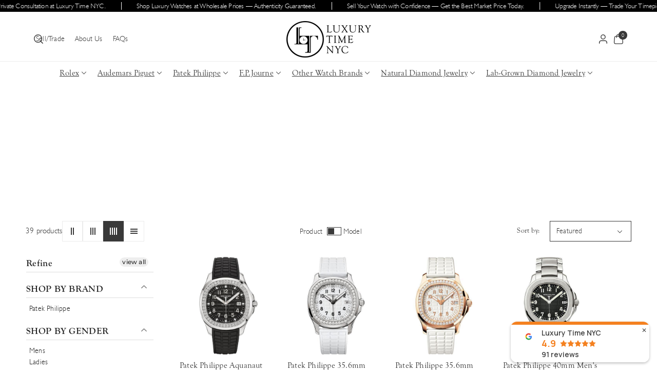

--- FILE ---
content_type: text/css
request_url: https://luxurytimenyc.com/cdn/shop/t/25/assets/component-facets.css?v=5865581482263994171765210401
body_size: 3828
content:
input[type=checkbox].switch{-webkit-appearance:none;appearance:none;height:16px;width:28px;padding:1px;margin-right:0;border-radius:var(--inputs-radius);transition:background .2s ease-in-out;display:inline-block;opacity:1;cursor:pointer;vertical-align:middle;position:unset;border:1px solid rgba(var(--color-foreground))}.switch:after{content:"";padding:6px;background:rgba(var(--color-foreground));display:inline-block;border-radius:var(--inputs-radius);transition:transform .2s ease-in-out;box-shadow:0 1px 1px rgba(var(--color-background),.3)}.switch:checked:after{transform:translate(1.2rem)}.switch_filter span{vertical-align:middle;display:inline-block;font-weight:500}.filter_design li{display:inline-block;vertical-align:middle;position:relative}.filter_design li label svg{width:28px;height:28px}.filter_design .facet-checkbox input[type=checkbox],.filter_design .mobile-facets__label input[type=checkbox]{width:29px;height:29px;border-radius:var(--inputs-radius);transition:var(--duration-medium) ease;box-shadow:0 0 0 0 transparent inset}.filter_design .swatch-input-wrapper .swatch{transition:var(--duration-medium) ease;box-shadow:0 0 0 0 transparent inset}.filter_design .facet-checkbox input[type=checkbox]:checked,.filter_design .facet-checkbox input[type=checkbox]:hover,.filter_design .facet-checkbox input[type=checkbox] svg:hover,.filter_design .mobile-facets__label input[type=checkbox]:checked,.filter_design .mobile-facets__label input[type=checkbox]:hover,.filter_design .mobile-facets__label input[type=checkbox] svg:hover,.filter_design .swatch-input-wrapper:hover .swatch,.filter_design .swatch-input-wrapper input[type=checkbox]:checked+label .swatch,.facets-layout-grid input[type=checkbox]:checked+label .swatch,.facets-layout-list--swatch input[type=checkbox]:checked+label .swatch{box-shadow:0 0 0 3px rgb(var(--color-background)) inset;border:1px solid rgb(var(--color-foreground))}.filter_design .facet-checkbox input[type=checkbox][value=White]:checked,.filter_design .facet-checkbox input[type=checkbox][value=White]:hover,.filter_design .facet-checkbox input[type=checkbox][value=White] svg:hover,.filter_design .mobile-facets__label input[type=checkbox][value=White]:checked,.filter_design .mobile-facets__label input[type=checkbox][value=White]:hover,.filter_design .mobile-facets__label input[type=checkbox][value=White] svg:hover,.filter_design .facet-checkbox input[type=checkbox][value=white]:checked,.filter_design .facet-checkbox input[type=checkbox][value=white]:hover,.filter_design .facet-checkbox input[type=checkbox][value=white] svg:hover,.filter_design .mobile-facets__label input[type=checkbox][value=white]:checked,.filter_design .mobile-facets__label input[type=checkbox][value=white]:hover,.filter_design .mobile-facets__label input[type=checkbox][value=white] svg:hover{box-shadow:0 0 0 3px rgb(var(--color-foreground),.2) inset}.filter_design .facet-checkbox input[type=checkbox]:checked~.icon-checkmark,.filter_design .mobile-facets__label input[type=checkbox]:checked~.icon-checkmark{display:none;background-color:transparent}.vertical_filter,.facets-container-drawer{display:flex;justify-content:space-between}.vertical_filter{margin-left:0;margin-right:0;gap:30px;max-width:calc((100% - var(--page-width))/2 + var(--page-width));max-width:unset}.facets__form{width:100%}#FacetFiltersForm.facets__form{display:flex;flex-wrap:wrap;margin-bottom:0;gap:10px;justify-content:space-between}.vertical_filter facet-filters-form{width:100%}.sorting_switcher{display:flex;gap:15px}.facet-filters.sorting .select{min-height:48px;border:1px solid rgba(var(--color-foreground),1);align-items:center;justify-content:center;min-height:40px;border-radius:var(--inputs-radius)}.facets__form-vertical .active-facets-desktop,.facets__disclosure-vertical{border-bottom:1px solid rgba(var(--color-foreground),.1)}.button_switcher{display:flex;align-items:center;justify-content:center;gap:10px}.button_switcher svg{fill:rgba(var(--color-foreground))}.button_switcher .list_grid{min-width:40px;min-height:40px;text-align:center;cursor:pointer;display:flex;justify-content:center;align-items:center;border:1px solid rgba(var(--color-foreground),.1);padding:1px 3px;border-radius:calc(var(--buttons-radius)* 1 / 2);background:rgb(var(--color-background))}.button_switcher .list_grid.active{background:rgb(var(--color-button))}.button_switcher .list_grid.active svg{fill:rgba(var(--color-button-text));color:rgba(var(--color-button-text))}.facets__form .facets__summary{margin-bottom:0}.facets__form .facets__wrapper{align-self:center}.facets__form .facets__heading{margin:0 2rem 0 0}.facets-container{display:grid;grid-template-columns:repeat(2,auto);grid-template-rows:repeat(2,auto)}.active-facets-mobile{margin-bottom:1rem}.mobile-facets__list{overflow-y:auto;padding-bottom:10px}.mobile-facets__list.filter_design{overflow-x:unset}@media screen and (min-width: 768px){.facets-container>*+*{margin-top:0}}.facet-filters{align-items:center;display:flex;grid-column:2;grid-row:1}.facets__form .facet-filters{grid-column:-1}.all_drawer+facet-filters-form:has(.active-facets){margin-top:10px}.all_drawer+facet-filters-form:has(.active-facets):has(facet-remove:only-child){margin-top:0}@media screen and (min-width: 992px){.facets-vertical{display:flex}.facets-vertical .active-facets__button{padding:0;margin-bottom:0;margin-right:1rem}.facets-vertical .active-facets__button-remove{padding:0 1rem 1rem}.facets-vertical .active-facets facet-remove:last-of-type{margin-bottom:1rem}.vertical_sticky_filter .all_vertical{display:block;position:sticky;top:9rem}}.image_wrapper img{object-fit:fill;height:100%;width:100%}.image_wrapper{height:20px;width:20px}.facet-filters__label{display:block;color:rgba(var(--color-foreground),1);font-size:1.4rem;margin:0 2rem 0 0}.collection_title_wrapper{display:flex;align-items:center;gap:7px}.facet-filters__summary{display:flex;align-items:center;justify-content:space-between;font-size:1.4rem;cursor:pointer;height:4.5rem;padding:0 1.5rem;min-width:25rem;margin-top:2.4rem;border:.1rem solid rgba(var(--color-foreground),.55)}.facet-filters__summary:after{position:static}.facet-filters__field{align-items:center;display:flex;flex-grow:1;justify-content:flex-end}.facet-filters__field .select{width:215px}.facet-filters__field .select:after,.facet-filters__field .select:before,.mobile-facets__sort .select:after,.mobile-facets__sort .select:before{content:none}.facet-filters__field .select__select,.mobile-facets__sort .select__select{min-width:auto;min-height:auto;transition:none}.facet-filters button{margin-left:2.5rem}.facet-filters__sort{background-color:transparent;border:0;font-size:1.4rem;height:auto;line-height:calc(1 + .5 / var(--font-body-scale));margin:0;padding:8px 36px 9px 12px;color:rgb(var(--color-foreground))}.facet-filters__sort+.icon-caret{right:15px}@media screen and (forced-colors: active){.facet-filters__sort{border:none}}.facet-filters__sort,.facet-filters__sort:hover{box-shadow:none;filter:none;transition:none}.mobile-facets__sort .select__select:focus-visible,.mobile-facets__sort .select__select.focused,.facet-filters__sort:focus-visible,.facet-filters__sort.focused{outline:.1rem solid rgba(var(--color-foreground),.5);outline-offset:.1rem;box-shadow:none}.facet-filters__sort:focus-visible{outline:.1rem solid rgba(var(--color-foreground),.5);box-shadow:0 0 0 .3rem rgb(var(--color-background)),0 0 0 .5rem rgba(var(--color-foreground),.5),0 0 .5rem .4rem rgba(var(--color-foreground),.3);border-radius:var(--inputs-radius)}.facets{display:flex;grid-column-start:span 2;flex-wrap:wrap;gap:10px;justify-content:space-between;align-items:center}.facets__form{display:grid;gap:0 3.5rem;grid-template-columns:1fr max-content max-content}.facets__wrapper{align-items:center;align-self:flex-start;grid-column:1;grid-row:1;display:flex;flex-wrap:wrap;gap:10px}.facets__heading{display:block;color:rgba(var(--color-foreground),.85);font-size:calc(var(--font-body-scale) * 16px);margin:-1.5rem 2rem 0 0;font-weight:var(--font-body-weight-medium)}.facets__reset{margin-left:auto}.facets__disclosure{margin-right:3.5rem}.all_horizontal .facets__disclosure{margin-right:1.5rem}.facets__summary{color:rgba(var(--color-foreground));font-size:calc(var(--font-body-scale) * 14px);padding:0 1.75rem 0 0;margin-bottom:1.5rem;text-transform:capitalize}.facets__disclosure fieldset{padding:0;margin:0;border:0}.facets__disclosure[open] .facets__summary,.facets__summary:hover{color:rgb(var(--color-foreground))}.facets__disclosure[open] .facets__display,.facets__disclosure-vertical[open] .facets__display-vertical{animation:animateMenuOpen var(--duration-default) ease}.facets__and-helptext{color:rgba(var(--color-foreground),.5);font-size:calc(var(--font-heading-scale) * 1.2rem);line-height:calc(var(--font-heading-scale) * 1.2rem)}@media only screen and (min-width: 768px){.facets__and-helptext{font-size:calc(var(--font-heading-scale) * 1.3rem);line-height:calc(var(--font-heading-scale) * 1.3rem)}}.facets__disclosure .facets__and-helptext,.facets__disclosure-vertical .facets__and-helptext{display:none}.facets__disclosure[open] .facets__and-helptext,.facets__disclosure-vertical[open] .facets__and-helptext{display:block}.disclosure-has-popup[open]>.facets__summary:before{z-index:2}.facets__summary>span{line-height:calc(1 + .3 / var(--font-body-scale))}.facets__summary .icon-caret{right:0}.facets__display{border:1px solid rgba(var(--color-foreground),.08);border-radius:var(--popup-radius);background-color:rgb(var(--color-background));position:absolute;top:calc(100% + .5rem);left:-1.2rem;width:31rem;max-height:30rem;overflow-y:auto}.facets__header{border-bottom:1px solid rgba(var(--color-foreground),.2);padding:1.5rem 2rem;display:flex;justify-content:space-between;font-size:1.4rem;position:sticky;top:0;background-color:rgb(var(--color-background));z-index:6}.facets__header facet-remove{align-self:center}.facets__list{padding:.5rem 2rem}.facets-layout-grid{display:grid;grid-template-columns:repeat(3,1fr);text-align:center;padding:2rem 2.4rem;gap:3rem 1rem}.facets-layout-grid.facets__list--vertical{padding:1rem 0}.facets__item{display:flex;align-items:center}.facets-layout-grid>*{align-items:flex-start}.facets__item label,.facets__item input[type=checkbox],.mobile-facets__item input[type=checkbox]{cursor:pointer;transition:var(--duration-medium) ease}.facet-checkbox{padding:6px 0;flex-grow:1;position:relative;display:flex;word-break:break-word}:is(.facets__label:hover,.facets__label.active,.facets__label:has(:focus-visible)){color:rgb(var(--color-link-hover))}.facet-checkbox input[type=checkbox]{position:absolute;opacity:1;width:18px;height:18px;top:.7rem;left:0;z-index:-1;margin:0;appearance:none;-webkit-appearance:none;background-position:50%;background-size:cover;border:1px solid rgba(var(--color-foreground),.1)}.facets__visual-display-wrapper{display:flex;justify-content:center;flex-shrink:0}.filter_design.facets-layout-list--swatch .facet-checkbox{padding:0}.filter_design .facet-checkbox>svg{margin-right:0}.facet-checkbox>svg{background-color:rgb(var(--color-background));margin-right:1rem;flex-shrink:0;opacity:0;transition:var(--duration-medium) ease;width:18px;height:18px}.facet-checkbox .icon-checkmark{visibility:hidden;position:absolute;left:1px;z-index:5;top:8px;opacity:1;padding:2px;width:16px;height:16px;background:rgb(var(--color-foreground));color:rgb(var(--color-background));border-radius:var(--inputs-radius)}.facet-checkbox>input[type=checkbox]:checked~.icon-checkmark{visibility:visible}.facets-layout-list--text input[type=checkbox]{position:absolute;opacity:1;width:1.6rem;height:1.6rem;top:.7rem;left:-.4rem;z-index:-1;appearance:none;-webkit-appearance:none}.facets-layout-grid input[type=checkbox],.facets-layout-list--swatch input[type=checkbox]{position:absolute;top:0;right:0;bottom:0;left:0;z-index:1;margin:0;opacity:0}.facets-layout-list--swatch .mobile-facets__label.disabled input[type=checkbox]{opacity:0}.facets-layout-list--swatch .facets__label{display:flex;align-items:center;gap:.8rem;margin-right:5px}@supports not selector(:has(a,b)){.facets__label:focus-within{color:rgba(var(--color-foreground),1)}}.facets-layout-list--text input[type=checkbox]{position:absolute;opacity:1;width:18px;height:18px;top:.7rem;left:0;z-index:-1;margin:0;appearance:none;-webkit-appearance:none;background-position:50%;background-size:cover;border:1px solid rgba(var(--color-foreground),.1);border-radius:var(--inputs-radius)}.facets-layout-grid input[type=checkbox]{position:absolute;top:0;left:0;right:0;bottom:0;width:100%;height:100%;opacity:0}@media screen and (forced-colors: active){.facet-checkbox>svg{background-color:inherit;border:.1rem solid rgb(var(--color-background))}.facet-checkbox>input[type=checkbox]:checked~.icon-checkmark{border:none}}.facet-checkbox--disabled,.mobile-facets__label--disabled{opacity:.4;pointer-events:none}.facets__price{display:flex;padding:2rem}.mobile-facets__inner .facets__price{padding:0 0 2rem}.facets__price .field+.field-currency{margin-left:2rem}.facets__price .field{align-items:center}.facets__price .field-currency{align-self:center;margin-right:.6rem}.facets__price .field__label{left:1.5rem;top:1.3rem}button.facets__button{min-height:0;margin:0 0 0 .5rem;box-shadow:none;padding-top:1.4rem;padding-bottom:1.4rem}.facets__button-no-js{transform:translateY(-.6rem)}.active-facets{display:flex;flex-wrap:wrap;width:100%;align-items:center;row-gap:10px;grid-column:1 / -1;grid-row:2}.active-facets__button{display:block;margin-right:.5rem;padding-left:.2rem;padding-right:.2rem;text-decoration:none}a.active-facets__button span{transition:none}span.active-facets__button-inner{color:rgb(var(--color-foreground));box-shadow:0 0 0 .1rem rgb(var(--color-foreground));border-radius:var(--buttons-radius);min-height:0;min-width:0;padding:.8rem 1rem;display:flex;align-items:stretch;line-height:normal;text-transform:capitalize}span.active-facets__button-inner:before,span.active-facets__button-inner:after{display:none}.active-facets__button-wrapper{align-items:center;display:flex;justify-content:center}.active-facets:has(facet-remove:only-child){display:none}.active-facets__button:hover .active-facets__button-inner{box-shadow:0 0 0 .1rem rgb(var(--color-foreground))}.active-facets__button--light .active-facets__button-inner{box-shadow:0 0 0 .1rem rgba(var(--color-foreground),.2)}.active-facets__button--light:hover .active-facets__button-inner{box-shadow:0 0 0 .1rem rgba(var(--color-foreground),.4)}a.active-facets__button:focus-visible{outline:none;box-shadow:none}@media (forced-colors: active){a.active-facets__button:focus-visible{outline:transparent solid 1px}}a.active-facets__button.focused{outline:none;box-shadow:none}a.active-facets__button:focus-visible .active-facets__button-inner{box-shadow:0 0 0 .1rem rgba(var(--color-foreground),.2),0 0 0 .2rem rgb(var(--color-background)),0 0 0 .4rem rgb(var(--color-foreground));outline:none}a.active-facets__button.focused .active-facets__button-inner{box-shadow:0 0 0 .1rem rgba(var(--color-foreground),.2),0 0 0 .2rem rgb(var(--color-background)),0 0 0 .4rem rgb(var(--color-foreground));outline:none}.active-facets__button svg{align-self:center;flex-shrink:0;margin-left:.6rem;margin-right:-.2rem;pointer-events:none;width:1.2rem}.active-facets facet-remove:only-child{display:none}.facets-vertical .active-facets .active-facets-vertical-filter:only-child>facet-remove{display:none}.facets-vertical .active-facets-vertical-filter{display:flex;width:100%;justify-content:space-between}.facets-vertical .active-facets-vertical-filter .active-facets__button-wrapper{padding-top:0;display:flex;align-items:flex-start}.facets-vertical .active-facets__button{margin-top:0}.active-facets__button.disabled,.mobile-facets__clear.disabled{pointer-events:none}.mobile-facets__clear-wrapper{align-items:center;display:flex;justify-content:center}.mobile-facets__clear-wrapper .button{width:100%}.mobile-facets{position:fixed;top:0;left:0;right:0;bottom:0;z-index:100;pointer-events:none;word-break:break-word}.mobile-facets__disclosure{display:flex}.mobile-facets__wrapper{margin-left:0;display:flex}.mobile-facets__wrapper .disclosure-has-popup[open]>summary:before{height:100vh;z-index:3}.mobile-facets__inner{width:calc(100% - 5rem);margin-left:auto;height:100%;overflow-y:auto;pointer-events:all;transition:var(--duration-long) ease-in-out;max-width:55rem;display:flex;flex-direction:column;border-color:rgba(var(--color-foreground),.08);border-style:solid;border-width:0;border-radius:var(--popup-radius) 0 0 var(--popup-radius);transform:translate(105vw)}.menu-opening .mobile-facets__inner{transform:translate(0)}.mobile-facets__open-wrapper:before{content:"";position:fixed;cursor:default;width:100%;height:100%;top:0;left:0;background:rgba(var(--color-foreground),.5);-webkit-backdrop-filter:blur(5px);backdrop-filter:blur(5px);opacity:0;visibility:hidden;z-index:3;transition:visibility var(--duration-medium) ease-in-out,opacity var(--duration-medium) ease-in-out}.mobile-facets__disclosure.menu-opening>.mobile-facets__open-wrapper:before{visibility:visible;opacity:1;cursor:url(./close.svg),pointer}.mobile-facets__details:first-child{border-top:none}.mobile-facets__details{border-top:1px solid rgba(var(--color-foreground),.1);margin-left:3rem;margin-right:3rem}.mobile-facets__header *{color:rgba(var(--color-button-text))}.mobile-facets__header{border-bottom:.1rem solid rgba(var(--color-foreground),.08);background:rgba(var(--color-button));padding:3rem;display:flex;position:sticky;top:0;z-index:2}.mobile-facets__header-inner{flex-grow:1;position:relative}.mobile-facets__heading{font-size:calc(var(--font-body-scale)* 24px);margin:0;font-family:var(--font-body-family);font-style:var(--font-body-style);font-weight:var(--font-body-weight);letter-spacing:var(--font-body-spacing);display:flex;justify-content:space-between;align-items:center}.mobile-facets__heading>span{vertical-align:middle}.mobile-facets__heading span~svg{min-width:18px;width:18px;height:18px;margin-left:10px;fill:rgb(var(--color-foreground))}.mobile-facets__count{font-size:1.3rem;margin:0;flex-grow:1}.mobile-facets__open-wrapper{display:inline-block}.mobile-facets__open{border:1px solid rgba(var(--color-foreground),1);align-items:center;padding:0 12px;min-width:90px;min-height:40px;display:flex;justify-content:center;border-radius:calc(var(--inputs-radius)* 1 / 2)}.mobile-facets__open-label{display:flex;align-items:center;gap:10px;letter-spacing:normal}.mobile-facets__open:hover line,.mobile-facets__open:hover circle{stroke:rgb(var(--color-link))}.mobile-facets__open line,.mobile-facets__open circle{stroke:rgba(var(--color-link),var(--alpha-link))}.mobile-facets__close{display:none;opacity:0}.mobile-facets__close svg{width:2.2rem}details.menu-opening .mobile-facets__close{display:flex;opacity:1}details.menu-opening .mobile-facets__close svg{margin:0}.mobile-facets__close-button{align-items:center;background-color:transparent;font-size:1.4rem;font:inherit;letter-spacing:inherit;margin-top:1.5rem;padding:1.2rem 2.6rem;text-decoration:none;display:grid;grid-template-columns:min-content 1fr;text-align:start}.mobile-facets__close-button>.facets__and-helptext{grid-column-start:2}.mobile-facets__close-button .icon-arrow{transform:rotate(180deg);margin-right:1rem}.mobile-facets__main{padding:1rem 0 0;max-height:60vh;max-height:100vh;overflow:auto;position:relative;z-index:1;flex-grow:1;display:flex;flex-direction:column;overflow-y:auto}.mobile-facets__details[open] .icon-caret{transform:rotate(180deg)}.mobile-facets__highlight{position:absolute;top:0;left:0;right:0;bottom:0;display:block;opacity:0;visibility:hidden}.filter_design .mobile-facets__highlight{background-color:transparent}.mobile-facets__checkbox:checked+.mobile-facets__highlight{opacity:1;visibility:visible}.mobile-facets__summary{padding:1.5rem 0}.mobile-facets__summary svg{margin-left:auto;fill:rgba(var(--color-foreground));right:0}.mobile-facets__summary>div{display:flex;align-items:center;font-size:calc(var(--font-body-scale)* 16px);font-weight:var(--font-body-weight-medium)}.js .menu-drawer__submenu .mobile-facets__submenu{overflow-y:auto}.js .mobile-facets .submenu-open{visibility:hidden}.mobile-facets__item{position:relative}input.mobile-facets__checkbox{position:absolute;opacity:1;width:18px;height:18px;top:15px;left:0;z-index:-1;margin:0;appearance:none;-webkit-appearance:none;background-position:50%;background-size:cover;border:1px solid rgba(var(--color-foreground),.1)}.mobile-facets__label{padding:6px 0;width:100%;transition:background-color .2s ease;word-break:break-word;display:flex;cursor:pointer}.filter_design .mobile-facets__label{cursor:pointer}.facets-layout-list--text:not(.mobile-facets__list).filter_design{display:flex;flex-wrap:wrap;column-gap:10px}.filter_design.facets-layout-list--swatch .mobile-facets__label{padding:0}.mobile-facets__label>svg{background-color:rgb(var(--color-background));margin-right:.5rem;flex-shrink:0;opacity:0;transition:var(--duration-medium) ease;width:18px;height:18px}.mobile-facets__label .icon-checkmark{visibility:hidden;z-index:5;position:absolute;left:1px;top:.8rem;opacity:1;width:16px;height:16px;background:rgb(var(--color-foreground));color:rgb(var(--color-background));padding:2px;border-radius:var(--inputs-radius)}.mobile-facets__label>input[type=checkbox]:checked~.icon-checkmark{visibility:visible}.mobile-facets__arrow,.mobile-facets__summary .icon-caret{margin-left:auto;display:block}.mobile-facets__footer{border-top:.1rem solid rgba(var(--color-foreground),.08);padding:2rem;bottom:0;position:sticky;display:flex;z-index:5;margin-top:auto;background-color:rgb(var(--color-background));background:var(--gradient-background)}.mobile-facets__footer>*+*{margin-left:1rem}.mobile-facets__footer>*{width:50%}.mobile-facets__footer noscript .button{width:100%}.mobile-facets__sort{display:flex;justify-content:space-between}.mobile-facets__sort label{flex-shrink:0}.mobile-facets__sort .select{width:auto}.mobile-facets__sort .select__select{background-color:transparent;border-radius:0;box-shadow:none;filter:none;margin-left:.5rem;margin-right:.5rem;padding-left:.5rem;padding-right:2.5rem;border-radius:var(--inputs-radius)}.product-count{align-self:center;position:relative;text-align:right}.product-count__text{margin:0}#ProductCountDesktop.loading,#ProductCount.loading{visibility:hidden}.facets-vertical-sort .product-count__text{position:relative}.product-count .loading__spinner,.product-count-vertical .loading__spinner{position:absolute;padding-top:.6rem;right:50%;top:50%;transform:translate(50%,-50%);width:1.8rem}.product-count-vertical{display:flex;align-items:center;gap:15px}.facets-vertical .facet-checkbox input[type=checkbox],.mobile-facets__label input.mobile-facets__checkbox[type=checkbox]{z-index:0}.enable_image_switch .product-grid-container.model-image .media.media--hover-effect>img+img,.enable_image_switch .product-grid-container.model-image .media.media--hover-effect>img:only-child{opacity:1;visibility:visible;transform:scale(1)}.enable_image_switch .product-grid-container.model-image .media.media--hover-effect:hover>img+img,.enable_image_switch .product-grid-container.model-image .media.media--hover-effect>img{opacity:0;visibility:hidden}.enable_image_switch .product-grid-container.model-image .media.media--hover-effect:hover>img{visibility:visible;opacity:1}.model-image .media.media--hover-effect:hover>img{opacity:1}.display_mobile_drawer{gap:10px}.collection_wrapper{display:flex;flex-wrap:wrap;align-items:center;gap:10px;margin-bottom:20px}.all_horizontal .active-facets,.all_horizontal .facets__wrapper{width:100%;margin-bottom:10px}.facets-container-drawer{display:flex;flex-flow:row wrap;align-items:center;gap:15px}.facets-vertical-form,.facets-vertical-sort{gap:10px;display:flex;flex-wrap:wrap;justify-content:space-between;align-items:center;height:100%}.mobile-facets__label.disabled input,.mobile-facets__label.disabled,.facet-checkbox.disabled input,.facet-checkbox.disabled{cursor:no-drop;opacity:.5}@media screen and (min-width: 1400px){.min-large-hide{display:none}}@media screen and (max-width: 1399px){.vertical_filter{flex-wrap:wrap;gap:20px}.max-large-hide{display:none}.collection_wrapper.min-large-hide{margin-bottom:20px}.facet-filters__field .select{width:unset}}@media screen and (max-width: 991px){.button_switcher .list_grid{min-width:30px;min-height:30px}.button_switcher .list_grid.active_mobile svg{fill:rgba(var(--color-button-text));color:rgba(var(--color-button-text))}.button_switcher .list_grid.active_mobile:not(.active),.button_switcher .list_grid.active{background:rgb(var(--color-button))}.collection_wrapper.min-large-hide{margin-bottom:10px}.vertical_filter{gap:10px}.text-body{font-size:12px}.facets-container-drawer,.facets,.collection_wrapper,.display_mobile_drawer{gap:10px}.facets__form{gap:0 1.5rem}.facets-vertical .active-facets{margin-bottom:20px}.facets_close.mobile-facets__open-wrapper{left:0}.active-facets__button-remove{margin:0;padding:0 0rem 0 1.2rem}.active-facets__button-wrapper{padding-top:0}.facets-container{column-gap:1rem}.all_horizontal.facets-container{gap:1rem}.mobile-facets__details{margin-left:2rem;margin-right:2rem}.mobile-facets__header{padding:1rem 2rem}.mobile-facets__summary{padding:1rem 0}}@media screen and (min-width: 768px){.all_vertical .display_mobile_drawer{display:none}.facets-wrap-vertical{border:none;padding-left:0}.facets__form-vertical{display:flex;flex-direction:column;width:28rem}.facets-vertical .facets__summary{margin-top:1.5rem;margin-bottom:1.5rem;font-size:calc(var(--font-body-scale) * 16px);font-weight:var(--font-body-weight-semibold)}.facets__heading--vertical{margin:0 0 1.5rem;font-size:calc(var(--font-body-scale) * 20px);font-weight:var(--font-body-weight-semibold)}.facets__header-vertical{padding:0rem 2rem 1.5rem 0;font-size:1.4rem}.facets__display-vertical{padding-bottom:1rem}.facets-vertical .facets-wrapper{padding-right:3rem}.facets-vertical .product-grid-container{width:100%}.product-count-vertical{position:relative}.facets-vertical .active-facets__button-wrapper{margin-bottom:2rem}.facets-vertical .facets__price{padding:.5rem .5rem .5rem 0}.facets-vertical .facets__price .field:last-of-type{margin-left:1rem}.facets-vertical .active-facets{margin:0;align-items:flex-start}.facets__disclosure-vertical[open] .facets__summary .icon-caret{transform:rotate(180deg)}.facets-container-drawer .facets-pill{width:100%}.facets-container-drawer .facets__form{display:block;margin-bottom:0;width:100%}}@media screen and (min-width: 768px) and (max-width: 991px){.facets__form-vertical{width:20rem}.facets__disclosure{margin-right:1.5rem}}@media (max-width: 767px){.facets-container-drawer,.facets,.display_mobile_drawer{column-gap:5px}.collection_wrapper{gap:5px}}
/*# sourceMappingURL=/cdn/shop/t/25/assets/component-facets.css.map?v=5865581482263994171765210401 */
